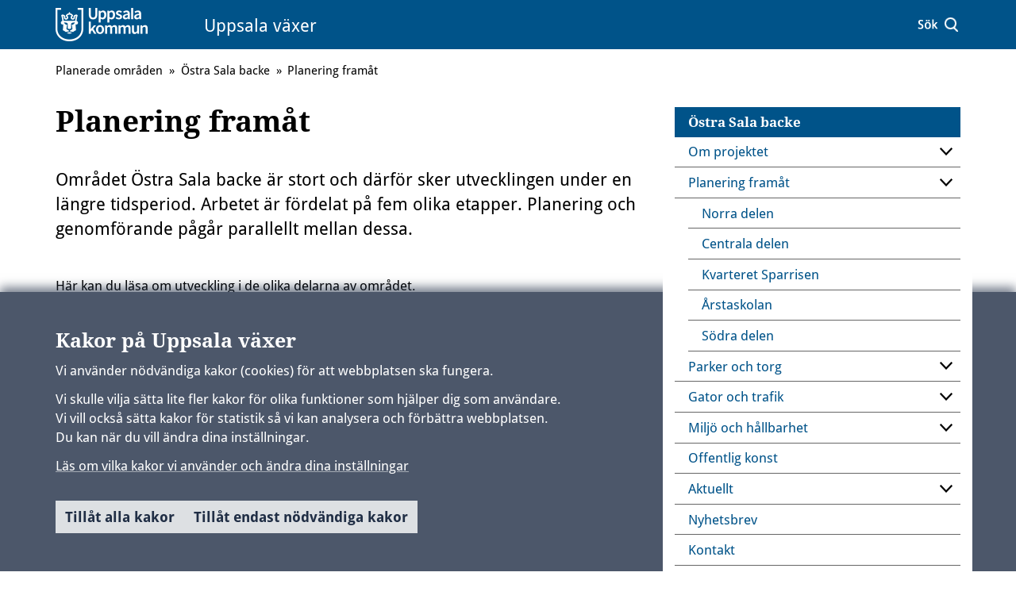

--- FILE ---
content_type: text/html; charset=utf-8
request_url: https://bygg.uppsala.se/planerade-omraden/ostra-sala-backe/planering-framat/
body_size: 14164
content:

<!DOCTYPE html>
<html lang="sv">
<head>
    <title>Planering fram&#229;t</title>
    <meta http-equiv="Content-Type" content="text/html; charset=UTF-8" />
<meta http-equiv="X-UA-Compatible" content="IE=edge" />
<meta name="viewport" content="width=device-width, initial-scale=1.0, minimum-scale=0.25, maximum-scale=2.0" />
<meta name="description" content="Se utveckling och planer i alla delomr&#229;den." />
<meta name="referrer" content="origin-when-cross-origin" />


<link rel="canonical" href="/planerade-omraden/ostra-sala-backe/planering-framat/" />


<link href="/css?v=1TNzECZxnZToQCqkiPLeZfWeT-aMb1Epj0wLNNEFFJk1" rel="stylesheet"/>


<link href="https://static.uppsala.se/css/fonts/droid-sans/v18/droid-sans-v18.css" rel='stylesheet' type='text/css'>
<link href="https://static.uppsala.se/css/fonts/droid-serif/v19/droid-serif-v19.css" rel='stylesheet' type='text/css'>
<link href="https://static.uppsala.se/css/fonts/droid-sans-mono/v20/droid-sans-mono-v20.css" rel='stylesheet' type='text/css'>    <link href='/Content/External/uppsalavaxer.css?v=1832883652' rel='stylesheet' type='text/css'>


<noscript>
    <style>
        .menu-area {
            right: 0 !important;
            visibility: visible !important;
        }

        .visible-with-js {
            display: none !important;
        }
    </style>
</noscript>
<!-- HTML5 Shim and Respond.js IE8 support of HTML5 elements and media queries -->
<!-- WARNING: Respond.js doesn't work if you view the page via file:// -->
<!--[if lt IE 9]>
<script src="https://oss.maxcdn.com/html5shiv/3.7.2/html5shiv.min.js"></script>
<script src="https://oss.maxcdn.com/respond/1.4.2/respond.min.js"></script>
<![endif]-->

<link href='https://static.uppsala.se/css/fonts/source-sans-pro/v21/source-sans-pro-v21.css' rel='stylesheet' type='text/css'>


<script type="text/javascript" src="/Scripts/cookies/js.cookie.min.js"></script>
<script type="text/javascript" src="/Scripts/matomo/matomo.js"></script>
<script type="text/javascript" src="/Scripts/cookies/cookieservice.js"></script>

<!-- Start Matomo -->


<script>
    matomoInit('2mMruv26');
</script>
<!-- End Matomo -->
</head>
<body id="page-293965" class="standardpage">
    




    
    <div id="wrap">
            <div id="header" role="banner" class="container-fluid" lang="sv">
                <div class="skiplinkcontainer">
                    <a class="skiplink" href="#main">Till inneh&#229;ll p&#229; sidan</a>
                </div>


<div class="js-contentarea row layout-flex--flexrow">

<div  id="header-container"  class="module-area container-fluid">


<div class="js-contentarea row layout-flex--flexrow">
<div  id="header-content"  class="header-area container">
    

<div class="js-contentarea row layout-flex--flexrow">
<div  id="uppsalakommun"  class="logotype-area col-sm-6 col-xs-12">
        <div class="logotype-area--logo">
            <a href="/" title="Uppsala v&#228;xer" class="logotype-area--link">
                <img class="logotype-image desktop-logotype-image" src="/globalassets/uppsala-vaxer/layout/ua_logga_ny.png" alt="Uppsala kommuns logotyp" title="Uppsala kommuns logotyp" />
            </a>
        </div>
            <span class="logotype-area--title">Uppsala v&#228;xer</span>
</div>
<div  id="search-link"  class="logotype-area col-md-3 col-sm-6 col-xs-12 right">
        <div class="logotype-area--logo">
            <a href="/sok/" class="logotype-area--link">
                <img class="logotype-image desktop-logotype-image" src="/globalassets/uppsala-vaxer/layout/sok.png" alt="S&#246;k p&#229; webbplatsen" title="S&#246;k p&#229; webbplatsen" />
            </a>
        </div>
</div>

    <nav role="dialog"   id="side-menu"  class="menu-area col-sm-4 col-xs-12">


        <ul class="menu-root">

<li  class="root menu-item">
        <a href="/planerade-omraden/ostra-sala-backe/">&#214;stra Sala backe</a>
    </li>
<li  class="has-pages menu-item">
        <a href="/planerade-omraden/ostra-sala-backe/om-projektet/">Om projektet</a>
    </li>
<li  class="active current has-pages menu-item">
        <a href="/planerade-omraden/ostra-sala-backe/planering-framat/">Planering fram&#229;t</a>
            <button class="menu-root-toggler active" data-menu-name="Planering fram&#229;t" aria-expanded=true aria-label="d&#246;lj undermeny f&#246;r Planering fram&#229;t"></button>
            <ul class="menu-root active">

<li  class="menu-item">
        <a href="/planerade-omraden/ostra-sala-backe/planering-framat/norra-delen/">Norra delen</a>
    </li>
<li  class="menu-item">
        <a href="/planerade-omraden/ostra-sala-backe/planering-framat/centrala-delen--med-arsta-centrum-och-torg/">Centrala delen</a>
    </li>
<li  class="menu-item">
        <a href="/planerade-omraden/ostra-sala-backe/planering-framat/kvarteret-sparrisen/">Kvarteret Sparrisen</a>
    </li>
<li  class="menu-item">
        <a href="/planerade-omraden/ostra-sala-backe/planering-framat/ostra-delen/">&#197;rstaskolan</a>
    </li>
<li  class="menu-item">
        <a href="/planerade-omraden/ostra-sala-backe/planering-framat/sodra-delen/">S&#246;dra delen</a>
    </li>        </ul>
</li>
<li  class="has-pages menu-item">
        <a href="/planerade-omraden/ostra-sala-backe/parker-och-torg/">Parker och torg</a>
    </li>
<li  class="has-pages menu-item">
        <a href="/planerade-omraden/ostra-sala-backe/gator-och-trafik/">Gator och trafik</a>
    </li>
<li  class="has-pages menu-item">
        <a href="/planerade-omraden/ostra-sala-backe/miljo-och-hallbarhet/">Milj&#246; och h&#229;llbarhet</a>
    </li>
<li  class="menu-item">
        <a href="/planerade-omraden/ostra-sala-backe/offentlig-konst/">Offentlig konst</a>
    </li>
<li  class="has-pages menu-item">
        <a href="/planerade-omraden/ostra-sala-backe/aktuellt/">Aktuellt</a>
    </li>
<li  class="menu-item">
        <a href="/planerade-omraden/ostra-sala-backe/nyhetsbrev/">Nyhetsbrev</a>
    </li>
<li  class="menu-item">
        <a href="/planerade-omraden/ostra-sala-backe/kontakt/">Kontakt</a>
    </li>        </ul>
    </nav>
</div>

</div>
</div>

</div>
<nav aria-label="Br&#246;dsmulor">
    <ul  id="breadcrumbs"  class="breadcrumbs-area container">
                    <li>
                <a href="/planerade-omraden/" aria-current="false">Planerade omr&#229;den</a>
                &nbsp;&raquo;
            </li>
            <li>
                <a href="/planerade-omraden/ostra-sala-backe/" aria-current="false">&#214;stra Sala backe</a>
                &nbsp;&raquo;
            </li>
        <li>
            <span tabindex="0" aria-current="true">Planering fram&#229;t</span>
        </li>
    </ul>
</nav></div>
            </div>
        

<div id="main" class="container" role="main">
    <div class="row">
        <div id="main-column" class="col-xs-12 col-sm-8">
            <div class="row">
            
<div id="main-content" class="col-xs-12">
        <h1>Planering fram&#229;t</h1>
                <p class="ingress">
            Omr&#229;det &#214;stra Sala backe &#228;r stort och d&#228;rf&#246;r sker utvecklingen under en l&#228;ngre tidsperiod. Arbetet &#228;r f&#246;rdelat p&#229; fem olika etapper. Planering och genomf&#246;rande p&#229;g&#229;r parallellt mellan dessa. 
        </p>
            <div class="content">
            <p>H&auml;r kan du l&auml;sa om utveckling i de olika delarna av omr&aring;det.</p>
<ul>
<li><a href="/planerade-omraden/ostra-sala-backe/planering-framat/norra-delen/">Norra delen (etapp 3A, 3B)</a></li>
<li><a href="/planerade-omraden/ostra-sala-backe/planering-framat/centrala-delen--med-arsta-centrum-och-torg/">Centrala delen (etapp 1, 2A, 2B &Aring;rsta torg)</a></li>
<li><a href="/planerade-omraden/ostra-sala-backe/planering-framat/kvarteret-sparrisen/">Sparrisen (etapp 5)</a></li>
<li><a href="/planerade-omraden/ostra-sala-backe/planering-framat/ostra-delen/">&Aring;rstaskolan (etapp 5)</a></li>
<li><a href="/planerade-omraden/ostra-sala-backe/planering-framat/sodra-delen/">S&ouml;dra delen (etapp 4)&nbsp;</a></li>
</ul>
<p><img src="/globalassets/uppsala-vaxer/bilder/ostra-sala-backe/ostra-sala-backe_alla_etapper.jpg" alt="&Ouml;stra-Sala-backe_alla_etapper.jpg" width="853" height="1186" /></p>
        </div>
    </div>
<div id="after-content" class="col-xs-12">
    <p class="updated">
        Uppdaterad: <time datetime="2023-06-9">9 juni 2023</time>
    </p>

</div>


            </div>
        </div>
    </div>
</div>


        


<div id="cookie-alert" class="hidden cookiealert" role="region" aria-label="Kakor (cookies)">
    <div class="container cookiealert-wrapper">
        <div id="cookie-alert-body">
            <h2>Kakor p&#229; Uppsala v&#228;xer</h2>
<p>Vi anv&auml;nder n&ouml;dv&auml;ndiga kakor (cookies) f&ouml;r att webbplatsen ska fungera.</p>
<p>Vi skulle vilja s&auml;tta lite fler kakor f&ouml;r olika funktioner som hj&auml;lper dig som anv&auml;ndare.<br />Vi vill ocks&aring; s&auml;tta kakor f&ouml;r statistik s&aring; vi kan analysera och f&ouml;rb&auml;ttra webbplatsen.<br />Du kan n&auml;r du vill &auml;ndra dina inst&auml;llningar.</p>
            <a href="/link/0b3aeec0362445edb4ebcfd29ca3cc78.aspx?gpid=75882" class="surface--link">
                L&#228;s om vilka kakor vi anv&#228;nder och &#228;ndra dina inst&#228;llningar
            </a>

            <div class="button-container">
                <button id="button-cookie-accept-all">
                    Till&#229;t alla kakor
                </button>
                <button id="button-cookie-accept-necessary">
                    Till&#229;t endast n&#246;dv&#228;ndiga kakor
                </button>
            </div>
        </div>

        <div id="cookie-confirmed-body" class="hidden">
            <p id="cookie-all-confirmed-body" class="hidden">
                Du har valt att till&#229;ta alla kakor. Du kan n&#228;r du vill &#228;ndra dina inst&#228;llningar.
            </p>
            <p id="cookie-necessary-confirmed-body" class="hidden">
                Du har valt att bara till&#229;ta n&#246;dv&#228;ndiga kakor. Du kan n&#228;r du vill &#228;ndra dina inst&#228;llningar.
            </p>
            <a href="/link/0b3aeec0362445edb4ebcfd29ca3cc78.aspx?gpid=75882" class="surface--link">
                L&#228;s om vilka kakor vi anv&#228;nder och &#228;ndra dina inst&#228;llningar
            </a>

            <div class="button-container">
                <button id="button-cookie-confirm-close" class="button-close">
                    St&#228;ng
                </button>
            </div>
        </div>
    </div>
</div>
    </div>
        <div id="footer" class="container-fluid" role="contentinfo" lang="sv">
            <h1 class="sr-only">Sidfot</h1>


<div class="js-contentarea row layout-flex--flexrow">

<div   class="module-area layout-flex container">


<div class="js-contentarea row layout-flex--flexrow">



<div   class="links-area col-md-3 col-sm-6 col-xs-12">
    <div class="info-area">
        <h2 class="info-area--heading" >Huvudmeny</h2>
            <ul>
                            <li>
                                <a href="/samhallsbyggnad-utveckling/" title="Samh&#228;llsbyggnad och utveckling">Samh&#228;llsbyggnad &amp; utveckling</a>
                                                            </li>
                            <li>
                                <a href="/planerade-omraden/" title="Planerade projekt och omr&#229;den">Planerade omr&#229;den</a>
                                                            </li>
            </ul>
    </div>
</div>


<div   class="contact-area col-md-3 col-sm-6 col-xs-12">
    <div class="info-area">
            <h2 class="info-area--heading">Kontakta Uppsala kommun</h2>
                <address itemscope itemtype="https://schema.org/ContactPoint">
                <div class="name">
                    <span itemprop="title">Kontaktcenter</span>
                </div>
                                        <div itemscope itemtype="https://schema.org/ContactPoint" class="phone">
                    <a itemprop="telephone" href="tel:018-727 00 00">018-727 00 00</a>
                </div>
                                        <div itemscope itemtype="https://schema.org/ContactPoint" class="email">
                    <a itemprop="email" href="mailto:uppsala.kommun@uppsala.se">Skicka e-post</a>
                </div>
                                                    <div class="free-text"><p><span><span><a href="https://www.uppsala.se/" class="external_link">www.uppsala.se/</a><a href="https://www.uppsala.se/"><br /></a></span></span></p></div>
        </address>
    </div>
</div>



<div   class="links-area col-md-3 col-sm-6 col-xs-12">
    <div class="info-area">
        <h2 class="info-area--heading" >Felanm&#228;lan </h2>
            <ul>
                        <li>
                            <a href="https://www.uppsala.se/lankar-i-sidfoten/felanmalan/" title="Felanm&#228;lan p&#229; uppsala.se">Felanm&#228;lan p&#229; uppsala.se</a>
                        </li>
            </ul>
    </div>
</div>



<div   class="links-area col-md-3 col-sm-6 col-xs-12">
    <div class="info-area">
        <h2 class="info-area--heading" >Om webbplatsen</h2>
            <ul>
                            <li>
                                <a href="/om-uppsala-vaxer/" title="Kakor (cookies)">Kakor (cookies)</a>
                                                            </li>
                            <li>
                                <a href="/tillganglighetsredogorelse/" title="Tillg&#228;nglighetsredog&#246;relse">Tillg&#228;nglighetsredog&#246;relse</a>
                                                            </li>
            </ul>
    </div>
</div>
</div>

</div>
</div>
        </div>
    <script src="/js?v=im9iCv0RauLdR-E_vk3hnNPApI70I6zvlOPWgV3OeiI1"></script>


     
                <script src='/Content/External/uppsalavaxer.js?v=1832883652' type='text/javascript' charset='UTF-8'></script>
    
</body>
</html>


--- FILE ---
content_type: text/css
request_url: https://static.uppsala.se/css/fonts/droid-sans-mono/v20/droid-sans-mono-v20.css
body_size: 47
content:
/* latin */
@font-face {
    font-family: 'Droid Sans Mono';
    font-style: normal;
    font-weight: 400;
    src: url("../../../../fonts/googlefonts/droid-sans-mono/v20/droid-sans-mono-v20-latin-regular.woff2") format('woff2');
    unicode-range: U+0000-00FF, U+0131, U+0152-0153, U+02BB-02BC, U+02C6, U+02DA, U+02DC, U+2000-206F, U+2074, U+20AC, U+2122, U+2191, U+2193, U+2212, U+2215, U+FEFF, U+FFFD;
  }

--- FILE ---
content_type: text/css
request_url: https://bygg.uppsala.se/Content/External/uppsalavaxer.css?v=1832883652
body_size: 21753
content:
/* Uppsala växer */

html body
{
    font-family: 'Droid Sans', Arial, sans-serif;
}
html body a
{
	color: #005389;
	text-decoration: none;
}
html body h1, .heading1,
html body h2, .heading2,
html body h3, .heading3,
html body h4, .heading4
{
    font-family: "Droid Serif",Times,serif;
}
html body h1
{
    margin: 0 0 1em 0;
}
html body a:hover
{
	color: #005389;
	text-decoration: underline;
}
html body .no-bootstrap > .row
{
    margin: 0;
    padding: 0;
}
html body .btn
{
	color: #ffffff;
	border: 1px solid transparent;
	background: #96100f;
    font-size: 1em;
    font-weight: bold;
}
html body #old-browser
{
    padding: 1em;
    color: #000000;
    font-weight: bold;
    background: #ffa500;
}
html body .btn:hover,
html body .btn:focus
{
	color: #ffffff;
    text-decoration: underline;
}
html body #wrap #header-container
{
    background: #005389;
}
html body #wrap #header #header-content
{
    position: relative;
}
#header .logotype-area--title
{
    display: inline-block;
    color: #ffffff;
    font-family: "Droid Sans";
    font-size: 1.3em;
    padding-left: 0.75em;
    margin-bottom: 14px;
}
#header .logotype-area--link {
    color: #ffffff;
}

html body #wrap #header #header-content #search-link
{
    width: 84px;
}
html body #wrap #header #header-content .logotype-area--logo
{
    margin: 10px 0;
    vertical-align: bottom;
}
html body #wrap #header #breadcrumbs
{
    margin-bottom: 1em;
}
html body #wrap #header #breadcrumbs > li > a
{
    color: #000000;
}
html body #wrap #header #side-menu
{
    background: #ffffff;
    z-index: 10000000;
}
html body #wrap #side-menu > ul
{
    list-style-type: none;
    padding: 0;
	margin: 0 0 1em 0;
	min-height: 1em;
}
html body #wrap #side-menu > ul li > a,
html body #wrap #side-menu > ul li > span
{
    display: block;
	padding: 0.4em 1em;
	border-bottom: 1px solid #666666;
}
html body #wrap #side-menu > ul li.current > span
{
    color: #005389;
    font-weight: bold;
    background-color: #e5edf3;
}
html body #wrap #side-menu > ul > li.root > a,
html body #wrap #side-menu > ul > li.root > span
{
    color: #ffffff;
    font-family: "Droid Serif", Times, serif;
    font-weight: bold;
    background: #005389;
    border-bottom: none;
}
html body #wrap #side-menu ul > li.has-pages > a
{
    background-image: url('/globalassets/uppsala-vaxer/layout/menypil_svart_ned.png');
    background-repeat: no-repeat;
    background-attachment: scroll;
    background-position: 97% 50%;
}
html body #wrap #side-menu > ul ul
{
    list-style-type: none;
	margin: 0;
	padding: 0;
}
html body #wrap #side-menu > ul ul > li
{
	padding: 0 0 0 1em;
}
html body #wrap #main #before-content .image-module
{
    margin-bottom: 2em;
}
html body #wrap #main #main-content .find-area form
{
    display: block;
    position: relative;
    padding-right: 70px;
    margin: 1em 0;
}
html body #wrap #main #main-content .find-area form input[type=text]
{
    border: 1px solid #cccccc;
    padding: 0.35em 0.5em;
    width: 100%;
}
html body #wrap #main #main-content .find-area form button
{
    position: absolute;
    top: 0;
    right: 0;
    height: 38px;
    width: 70px;
    border: 1px solid #cccccc;
    border-left-width: 0;
}
html body #wrap #main #main-content p.ingress
{
    font-weight: normal;
    font-size: 1.3em;
    margin: 0 0 2em 0;
}
html body #wrap #main .puff.hide-caption span.caption
{
    display: none;
}
html body #wrap #main #puff-images .puff > div
{
    position: relative;
}
html body #wrap #main #puff-images .puff > div > div
{
    position: absolute;
    z-index: 10000;
    top: 0;
    left: 0;
}
html body #wrap #main #puff-images .puff-big > div > div
{
    padding: 2em 1em 0 3em;
}
html body #wrap #main #puff-images .puff-wide > div > div
{
    padding: 1em 1em 0 3em;
}
html body #wrap #main #puff-images .puff-small > div > div
{
    padding: 1em 1em 0 1em;
}
html body #wrap #main #puff-images .puff > div > div > p > a
{
    color: #ffffff;
    font-size: 0.8em;
}
html body #wrap #main #puff-images .puff.dark-text > div > div > p > a
{
    color: #000000;
}
html body #wrap #main #puff-images .puff > div h2
{
    font-size: 1.5em;
    line-height: 1.2em;
    margin-top: 0;
    margin-bottom: 10px;
}
html body #wrap #main #puff-images .puff > div h2 a
{
    color: #ffffff;
    text-decoration: underline;
}
html body #wrap #main #puff-images .puff.dark-text > div h2 a
{
    color: #000000;
}
html body #wrap #main #puff-images .puff > div p
{
    color: #ffffff;
    font-size: 1.15em;
    margin-bottom: 20px;
}
html body #wrap #main #puff-images .puff.dark-text > div p
{
    color: #000000;
}
html body #wrap #main #puff-images .puff a.btn
{
    display: none;
}
html body #wrap #main #puff-images .puff h2
{
    display: block;
}
html body #wrap #main #startpage-image
{
    height: 240px;
    border-top: 4px solid #ffffff;
    background: url('/globalassets/uppsala-vaxer/layout/startpage-image.jpg') no-repeat scroll 50% 0;
}
html body #wrap #main #startpage-image .container
{
    margin-top: 22px;
    padding-left: 116px;
}
html body #wrap #main #startpage-image .container p
{
    font-size: 1.1em;
    margin-bottom: 0;
}
html body #wrap #main #startpage-image .container p.blue
{
    color: #005389
}
html body #wrap #main #startpage-image .container p.red
{
    color: #96100f;
}
html body #wrap #main #start-links
{
    margin-top: 3em;
    margin-bottom: 2em;
}
html body #wrap #main #start-links .puff
{
    margin-bottom: 2em;
}
html body #wrap #main #start-links .puff .puff-image,
html body #wrap #main #start-links .puff a.btn
{
    display: none;
}
html body #wrap #main #start-links .puff h2
{
    margin-top: 0;
    margin-bottom: 0;
}
html body #wrap #main #start-links .puff h2 > a
{
    color: #005389;
    font-family: "Droid Serif",Times,serif;
    font-size: 1.0625rem;
    font-weight: bold;
    line-height: 1.5625rem;
    text-decoration: underline;
}
html body #wrap #main #start-links .puff p
{
    font-size: 0.9rem;
    line-height: 1.25rem;
    margin: 0;
}
html body div.puff a
{
    overflow: hidden;
}
html body div.puff a > span.caption
{
    display: inline-block;
    background: none repeat scroll 0 0 #666666;
    background: none repeat scroll 0 0 rgba(0, 0, 0, 0.4);
    color: #ffffff;
}
html body #wrap #main #puff-images .collage
{
    padding-left: 5px;
    padding-right: 5px;
}
html body #wrap #main #puff-images .puff,
html body #wrap #main #puff-images .hero
{
    padding-left: 5px;
    padding-right: 5px;
    margin-bottom: 10px;
}
html body #wrap #main #puff-images div.row
{
    margin-left: -5px;
    margin-right: -5px;
}
html body #wrap #main .links-area
{
    margin-bottom: 2em;
}
html body #wrap #main .links-area h3
{
    background: #005389;
    font-size: 1.05em;
    color: #ffffff;
    padding: 0.5em 1em;
}
html body #wrap #main .links-area ul
{
    list-style-type: none;
    margin: 0;
    padding: 0;
}
html body #wrap #main .links-area ul > li
{
	padding: 0.5em 0 0 1em;
}
html body #wrap #main .links-area ul > li > a
{
    text-decoration: underline;
}
html body #wrap #main .contact-area
{
    margin-bottom: 2em;
}
html body #wrap #main .contact-area address
{
    margin: 0;
    padding: 0 1em 1em 1em;
    background: #e2e2e2;
}
html body #wrap #main .contact-area .info-area > .info-area--heading
{
    margin: 0;
    padding: 1.5em 1em 0.5em 1em;
    background: #e2e2e2;
}
html body #wrap #main .contact-area .free-text
{
    margin-top: 1em;
}
html body #main.project #after-content > div.row > div
{
    margin-bottom: 2em;
}
html body #main.project #after-content > div.row > div.puff > div > div
{
    display: none;
}
html body #main.project #after-content > div.row > div.newslist-area .info-area--heading
{
    color: #005389;
    height: 20px;
    font-size: 18px;
    margin-top: 0;
    margin-bottom: 0;
    position: relative;
    overflow: hidden;
}
html body #main.project #after-content > div.row > div.newslist-area .info-area--heading span
{
    padding-right: 10px;
    background: #ffffff;
}
html body #main.project #after-content > div.row > div.newslist-area a.readmore
{
    font-size: 0.9em;
    float: right;
}
html body #main.project #after-content > div.row > div.newslist-area .info-area--heading+*
{
    border-top: 2px solid #005389;
    padding-top: 25px;
    margin-top: -10px;
}
html body #main.project #after-content > div.row > div.newslist-area .news-list
{
    list-style-type: none;
    padding-left: 0;
}
html body #main.project #after-content > div.row > div.newslist-area .news-list .info-area--subheading
{
    font-family: 'Droid Sans', Arial, sans-serif;
    font-size: 0.9em;
    margin: 0;
}
html body #main.project #after-content > div.row > div.newslist-area .news-list .date
{
    font-size: 0.8em;
    color: #999999;
    margin-bottom: 1em;
}
html body #main.project #right-column > div.row > div
{
    margin-bottom: 2em;
}
html body #main #fartsnurra
{
    display: none;
    position: relative;
}
html body #main #snurra_bak,
html body #main #snurra_fram,
html body #main #snurra_canvas
{
    position: absolute;
    top: 0;
    left: 0;
    padding: 0;
    margin: 0;
}
html body #footer
{
    margin-top: -120px;
    min-height: 150px;
    height: auto;
    border-top: 4px solid #96100f;
    background: #e5e3e1;
}
html body #footer .links-area
{
    margin-bottom: 2em;
}
html body #footer .links-area .info-area--heading
{
    background: none;
    font-size: 1em;
    color: #000000;
    margin-bottom: 0.25em;
    padding-bottom: 0.25em;
}
html body #footer .links-area ul
{
    list-style-type: none;
    margin: 0;
    padding: 0;
}
html body #footer .links-area ul > li
{
	padding-top: 0.25em;
}
html body #footer .links-area ul > li > a
{
    font-size: 0.9em;
    color: #4e555d;
    text-decoration: underline;
}
html body #footer .contact-area
{
    margin-bottom: 2em;
}
html body #footer .contact-area .info-area--heading
{
    font-size: 1em;
}
html body #footer .contact-area .free-text > p
{
    color: #4e555d;
    margin-bottom: 0;
}
html body #footer .contact-area .free-text > p > label
{
    margin-bottom: 0;
}
html body #footer .contact-area .free-text a
{
    display: inline-block;
    font-size: 0.9em;
    color: #4e555d;
    margin-bottom: 0.5em;
}

/* override styles for broken puff markup */
#main.project #after-content .puff-image,
#main.project #after-content .puff-image + .puff-text-container {
    display: block !important;
}

#main.project #after-content .puff-teaser-text,
#main.project #after-content .puff-text-container > .btn {
    display: none;
}

.puff > div {
    /* move click area and relative area one step in */
    position: relative;
}

#main.project #after-content .puff-heading {
    /* stretch to allow "card"-like click area */
    margin: 0;
    position: absolute;
    left: 0;
    bottom: 0;
    right: 0;
    top: 0;
    display: -ms-flexbox;
    display: flex;
    color: #ffffff;
    font-weight: inherit;
    font-family: inherit;
    font-size: inherit;
    line-height: inherit;
}

    #main.project #after-content .puff-heading > a {
        /* emulate span.caption visual style in old puff style */
        display: inline-block;
        -ms-flex-item-align: end;
        align-self: flex-end;
        padding: 0 1em;
        background: none repeat scroll 0 0 #666666;
        background: none repeat scroll 0 0 rgba(0, 0, 0, 0.4);
        color: inherit;
    }

        #main.project #after-content .puff-heading > a:hover {
            text-decoration: none;
        }

        .puff-heading > a::after {
            content: '';
            position: absolute;
            top: 0;
            right: 0;
            bottom: 0;
            left: 0;
        }

button.menu-root-toggler {
    display: none;
}

@media screen and (min-width: 768px)
{
    html body #wrap #header #side-menu
    {
        position: absolute;
        top: 135px;
        right: 0;
    }
}
@media screen and (max-width: 1200px)
{
    html body #wrap #main #startpage-image
    {
        background: url('/globalassets/uppsala-vaxer/layout/startpage-image.jpg') no-repeat scroll 45% 0;
    }
}
@media screen and (max-width: 991px)
{
    html body #wrap #main #startpage-image
    {
        background: url('/globalassets/uppsala-vaxer/layout/startpage-image.jpg') no-repeat scroll 39% 0;
    }
}
@media screen and (min-width: 768px) and (max-width: 991px)
{
    html body #wrap #main .hero > div,
    html body #wrap #main #puff-images .puff > div > div
    {
        padding: 1em 1em 0 1em;
    }
    html body #wrap #main #puff-images .puff > div > div p
    {
        display: none;
    }
    html body #wrap #main .hero > div h2,
    html body #wrap #main #puff-images .puff-big > div h2,
    html body #wrap #main #puff-images .puff-small > div h2
    {
        font-size: 1.5em;
    }
    html body #wrap #main #puff-images .puff-wide > div h2
    {
        font-size: 1.3em;
    }
}
@media screen and (max-width: 767px)
{
    html body #wrap #header #header-content #uppsalakommun
    {
        width: 360px;
    }
    html body #wrap #header #side-menu
    {
        padding-top: 2em;
    }
    html body #wrap #main #startpage-image
    {
        display: none;
    }
    html body a.menu-toggle
    {
        float: right;
    	display: block;
    	width: 24px;
    	height: 62px;
        margin-right: 15px;
    	border: 0;
        background: url('/globalassets/uppsala-vaxer/layout/menu_white.png') no-repeat scroll 50% 50%;
    }
    html body #wrap #main #main-content p.ingress
    {
        width: 100%;
    }
    /* Remove when published from common.scss */
    html body #wrap #main ul.abc-list li
    {
        width: 8%;
    }
}
@media screen and (max-width: 520px)
{
    html body #wrap #header #header-content #uppsalakommun
    {
        width: 200px;
    }
    #header .logotype-area--title {
        padding-left: 0;
    }
    html body #wrap #main .hero > div,
    html body #wrap #main #puff-images .puff > div > div
    {
        padding: 1em 1em 0 1em;
    }
    html body #wrap #main #puff-images .puff > div > div p
    {
        display: none;
    }
    html body #wrap #main .hero > div h2,
    html body #wrap #main #puff-images .puff-big > div h2,
    html body #wrap #main #puff-images .puff-small > div h2
    {
        font-size: 1.5em;
    }
    html body #wrap #main #puff-images .puff-wide > div h2
    {
        font-size: 1.3em;
    }
    /* Remove when published from common.scss */
    html body #wrap #main ul.abc-list li
    {
        width: 16%;
    }
}

.customcheckbox {
    position: relative;
    padding-left: 40px;
    padding-left: 2.5rem;
}

.customcheckbox--input {
    position: absolute;
    opacity: 0;
    cursor: pointer;
    height: 0;
    width: 0;
}

.customcheckbox--checkmark {
    position: absolute;
    top: 0;
    left: 0;
    width: 25px;
    width: 1.5625rem;
    height: 25px;
    height: 1.5625rem;
    background-color: #fff;
    border: 1px solid #79818F;
}

.customcheckbox:hover .customcheckbox--checkmark {
    border-color: #202E45;
}

.customcheckbox--input:checked ~ .customcheckbox--checkmark {
    border: none;
    background-color: #008a00;
}

.customcheckbox:hover .customcheckbox--input:checked ~ .customcheckbox--checkmark {
    background-color: #026702;
}

.customcheckbox:hover .customcheckbox--input:disabled ~ .customcheckbox--checkmark {
    cursor: not-allowed;
    border-color: #79818F;
}

.customcheckbox--input:disabled.customcheckbox--input:checked ~ .customcheckbox--checkmark {
    border: none;
    background-color: transparent;
}

.customcheckbox--input:focus-visible ~ .customcheckbox--checkmark {
    outline: 3px solid currentColor;
    outline-offset: 2px;
}

.customcheckbox--checkmark:after {
    content: "";
    border-color: transparent;
    position: absolute;
    width: 0px;
    height: 0px;
    bottom: 7px;
    left: 12px;
}

.customcheckbox--input:checked ~ .customcheckbox--checkmark:after,
.customcheckbox--input:disabled.customcheckbox--input:checked ~ .customcheckbox--checkmark:after {
    --transitionduration: 100ms;
    -webkit-transform: rotate(45deg);
    -ms-transform: rotate(45deg);
    transform: rotate(45deg);
    transition: width var(--transitionduration) ease-in, height var(--transitionduration) ease-out var(--transitionduration);
    transform-origin: bottom left;
}

.customcheckbox--input:checked ~ .customcheckbox--checkmark:after {
    border: solid #fff;
    left: 5px;
    left: 0.3125rem;
    bottom: 13px;
    bottom: 0.8125rem;
    width: 9px;
    width: 0.5625rem;
    height: 12px;
    height: 0.75rem;
    border-width: 0;
    border-right-width: 3px;
    border-right-width: 0.1875rem;
    border-bottom-width: 3px;
    border-bottom-width: 0.1875rem;
}

.customcheckbox--input:disabled.customcheckbox--input:checked ~ .customcheckbox--checkmark:after {
    border: solid #008a00;
    left: 1px;
    left: 0.0625rem;
    bottom: 14px;
    bottom: 0.875rem;
    width: 14px;
    width: 0.875rem;
    height: 20px;
    height: 1.25rem;
    border-width: 0;
    border-right-width: 5px;
    border-right-width: 0.3125rem;
    border-bottom-width: 5px;
    border-bottom-width: 0.3125rem;
}

.cookiealert {
    position: fixed;
    bottom: 0;
    right: 0;
    left: 0;
    z-index: 99999;
    animation: slide-up 1s forwards;
    will-change: transform;
    background: #4C576A 0% 0% no-repeat padding-box;
    box-shadow: 0px -6px 12px rgba(32, 46, 69, 0.6117647059);
    opacity: 1;
    color: #FFFFFF;
}

@keyframes slide-up {
    0% {
        transform: translateY(100%);
    }

    100% {
        transform: translateY(0%);
    }
}

.cookiealert .cookiealert-wrapper {
    padding: 48px 15px;
}

.cookiealert .button-container {
    display: flex;
    flex-direction: column;
    margin-top: 32px;
    gap: 10px;
    font-size: 18px;
}

.cookiealert .button-close {
    width: fit-content;
}

@media screen and (min-width: 768px) {
    .cookiealert .button-container {
        flex-direction: row;
    }
}

.cookiealert h2 {
    margin-top: 0px;
}

.cookiealert p {
    white-space: pre-line;
}

.cookiealert a {
    color: #FFFFFF;
    text-decoration: underline;
    text-decoration-color: #A5ABB4;
    text-underline-offset: 5px;
}

    .cookiealert a:hover {
        color: #FFFFFF;
        text-decoration-color: #FFFFFF;
    }

.cookiealert button {
    color: #202E45;
    font-weight: 600;
    text-align: center;
    padding: 8px 12px;
    background-color: #DDE0E3;
    border: none;
}

    .cookiealert button:hover {
        background-color: #FFFFFF;
    }

.cookiealert .hidden {
    display: none;
}

.layout-cookiesettingspanel.background {
    background-color: #FFFFFF;
    box-shadow: 0px 0px 8px 0px rgba(0, 0, 0, 0.25);
}

.layout-cookiesettingspanel button {
    font: normal normal 600 18px/23px Source Sans Pro;
    letter-spacing: 0.18px;
    background: #DDE0E3 0% 0% no-repeat padding-box;
    color: #202E45;
    opacity: 1;
    -webkit-transition: transform 0.3s ease-out;
    -moz-transition: transform 0.3s ease-out;
    -o-transition: transform 0.3s ease-out;
    transition: transform 0.3s ease-out;
    padding: 12px 24px;
    border: transparent;
}

    .layout-cookiesettingspanel button:hover {
        background: #FFFFFF 0% 0% no-repeat padding-box;
        -webkit-transition: transform 0.1s ease-out;
        -moz-transition: transform 0.1s ease-out;
        -o-transition: transform 0.1s ease-out;
        transition: transform 0.1s ease-out;
    }

    .layout-cookiesettingspanel button.button-cookie-necessary {
        margin-top: 12px;
    }

    .layout-cookiesettingspanel button.button-servicebutton {
        background-color: #008a00;
    }

        .layout-cookiesettingspanel button.button-servicebutton, .layout-cookiesettingspanel button.button-servicebutton:visited, .layout-cookiesettingspanel button.button-servicebutton:focus, .layout-cookiesettingspanel button.button-servicebutton:hover {
            color: #FFFFFF;
        }

            .layout-cookiesettingspanel button.button-servicebutton:hover, .layout-cookiesettingspanel button.button-servicebutton:active {
                background-color: #026702;
            }

.layout-cookiesettingspanel {
    padding: 20px;
    margin: 24px 0;
}

.layout-cookiesettingspanel--heading {
    margin-top: 0;
    margin: 0;
    font-size: 24px;
    font-size: 1.5rem;
    line-height: 28px;
    line-height: 1.75rem;
    font-weight: 600;
    letter-spacing: -0.25px;
    margin-bottom: 0.5em;
}

.layout-cookiesettingspanel--checkboxes {
    margin-bottom: 32px;
}

    .layout-cookiesettingspanel--checkboxes .text-md {
        margin: 0;
        font-size: 18px;
        font-size: 1.125rem;
        line-height: 24px;
        line-height: 1.5rem;
        font-weight: 400;
        letter-spacing: 0;
    }

    .layout-cookiesettingspanel--checkboxes > label:not(:last-of-type) {
        margin-bottom: 24px;
    }

.layout-cookiesettingspanel--label {
    width: 100%;
}

.layout-cookiesettingspanel--link {
    margin-top: 24px;
}

.layout-cookiesettingspanel--saved-message {
    display: none;
}

@media screen and (min-width: 768px) {
    .layout-cookiesettingspanel {
        padding: 48px;
    }
}

--- FILE ---
content_type: application/javascript
request_url: https://bygg.uppsala.se/Content/External/uppsalavaxer.js?v=1832883652
body_size: 5265
content:
/* uppsalavaxer.js */
$(document).ready(function ()
{
    if (navigator.userAgent.indexOf("MSIE 8") > -1)
    {
        //alert('Denna sida visas bäst i en modern webbläsare. Vänligen uppgradera din webbläsare snarast.');
        var warning = $("<div id='old-browser'>Denna sida visas bäst i en modern webbläsare. Vänligen uppgradera din webbläsare snarast.</div>");
        $("body").prepend(warning);
    }
    var menu = $("#side-menu");
    var isSecondPage = $("body").hasClass("secondpage");
    var min768 = function (mq)
    {
        if (menu.length > 0)
        {
            if (mq.matches)
            {
                menu.show();
            }
            else
            {
                menu.hide();
                if (isSecondPage)
                {
                    $("#header-content").find("div.row").append(menu.detach());
                }
                var header = $("#header-content");
                if (header.find('a.menu-toggle').length === 0)
                {
                    var uppsalakommun = header.find("#uppsalakommun");
                    uppsalakommun.after($('<a/>')
                    .attr('href', '#')
                    .attr('class', 'menu-toggle')
                    .attr('title', 'Meny')
                    .click(function ()
                    {
                        menu.toggle();
                        return false;
                    }));
                }
            }
        }
    }
    if (window.matchMedia)
    {
        var mql = window.matchMedia("screen and (min-width: 768px)");
        if (mql && mql.addListener)
        {
            mql.addListener(min768);
            min768(mql);
        }
    }
    /* Fartsnurra */
    var istouch = 'ontouchstart' in document.documentElement;
    var $bak = $("#snurra_bak");
    var $fram = $("#snurra_fram");
    var width = $("#after-content").width();
    $bak.one('load', function ()
    {
        var img = this;
        width = Math.min(width, img.width);
        $fram.css("width", width).css("height", width);
        var $canvas = $("<canvas>").attr("id", "snurra_canvas").attr("width", width).attr("height", width);
        $bak.replaceWith($canvas);
        var canvas = $canvas[0];
        if (!canvas.getContext) return;
        var halfWidth = width / 2, doubleWidth = width * 2;
        var offset, center, circum = Math.PI * 2;
        var context = canvas.getContext("2d");
        context.translate(halfWidth, halfWidth);
        var rotate = function (rad)
        {
            context.clearRect(-halfWidth, -halfWidth, doubleWidth, doubleWidth);
            context.save();
            context.rotate(rad);
            context.drawImage(img, -halfWidth, -halfWidth, width, width);
            context.restore();
        };
        var rotateAnimate = function (start, stop, step)
        {
            if (Math.abs(start - stop) > 0.1)
            {
                start += step;
                setTimeout(function () { rotateAnimate(start, stop, step); }, 50);
                rotate(start);
            }
            else
            {
                rotate(stop);
            }
        }
        var mousedown = false, mousemove = false;
        var angle = 0, initAngle = 0, lastAngle = 0, eachAngle = Math.PI / 5;
        var x = function (e)
        {
            return istouch ? e.originalEvent.touches[0].pageX : e.pageX;
        }
        var y = function (e)
        {
            return istouch ? e.originalEvent.touches[0].pageY : e.pageY;
        }
        var snurraStart = function (e)
        {
            e.stopPropagation();
            e.preventDefault();
            offset = $canvas.offset();
            center = { x: offset.left + halfWidth, y: offset.top + halfWidth };
            initAngle = Math.atan2(y(e) - center.y, x(e) - center.x);
            mousedown = true;
            mousemove = false;
            return false;
        }
        var snurraMove = function (e)
        {
            if (mousedown)
            {
                e.stopPropagation();
                e.preventDefault();
                var currentAngle = Math.atan2(y(e) - center.y, x(e) - center.x);
                var deltaAngle = currentAngle - initAngle;
                angle = (lastAngle + deltaAngle) % circum;
                rotate(angle);
                mousemove = deltaAngle != 0;
            }
            return !mousedown;
        }
        var snurraStop = function (e)
        {
            if (mousedown)
            {
                mousedown = false;
                var startAngle = angle;
                if (!mousemove)
                {
                    startAngle = lastAngle;
                    angle = lastAngle - initAngle - (Math.PI / 2);
                }
                var steps = Math.round(angle / eachAngle);
                lastAngle = (steps * eachAngle) % circum;
                var step = startAngle < lastAngle ? 0.1 : -0.1;
                rotateAnimate(startAngle, lastAngle, step);
            }
        }
        if (istouch)
        {
            $fram.on("touchstart", snurraStart);
            $(document).on("touchend", snurraStop).on("touchmove", snurraMove);
        }
        else
        {
            $fram.on("mousedown", snurraStart);
            $(document).on("mouseup", snurraStop).on("mousemove", snurraMove);
        }
        rotate(0);
        $("#fartsnurra").css("width", width).css("height", width).show();
    }).each(function ()
    {
        if (this.complete) $(this).load();
    });
});
